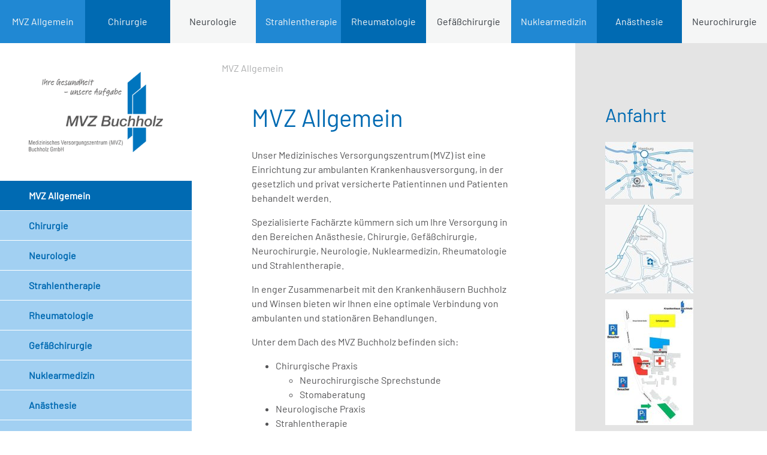

--- FILE ---
content_type: text/html; charset=utf-8
request_url: https://mvz-buchholz.de/mvz-allgemein
body_size: 6040
content:
<!DOCTYPE html>
<html lang="de-DE">
<head>

<meta charset="utf-8">
<!-- 
	This website is powered by TYPO3 - inspiring people to share!
	TYPO3 is a free open source Content Management Framework initially created by Kasper Skaarhoj and licensed under GNU/GPL.
	TYPO3 is copyright 1998-2026 of Kasper Skaarhoj. Extensions are copyright of their respective owners.
	Information and contribution at https://typo3.org/
-->


<link rel="shortcut icon" href="/favicon.ico" type="image/x-icon">

<meta name="generator" content="TYPO3 CMS" />
<meta name="robots" content="INDEX,FOLLOW" />
<meta name="author" content="eMotivo GmbH" />
<meta name="keywords" content="Krankenhaus Buchholz" />
<meta name="description" content="Das Krankenhaus Buchholz liegt landschaftlich reizvoll nahe dem süd-östlichen Stadtrand von Hamburg in der Nordheide. Mit seinen 275 Betten gewährleistet es die medizinische und pflegerische Versorgung in den verschiedenen Fachdisziplinen gemäß unseres Leitbildes." />
<meta name="twitter:card" content="summary" />
<meta name="language" content="DE" />


<link rel="stylesheet" type="text/css" href="/typo3temp/assets/compressed/merged-a5b90645e108fba33b5d855c4bb5ef06-ca1c95a4402aa71cfa55df2a1081e93b.css?1739270848" media="all">






<meta name="viewport" content="width=device-width, initial-scale=1.0 ,user-scalable=yes" ><title>MVZ Buchholz -&nbsp;MVZ Allgemein</title>
<link rel="canonical" href="https://mvz-buchholz.de/mvz-allgemein"/>


<script type="text/javascript">
	/*<![CDATA[*/
<!--
function openPic(url, winName, winParams) {	//
			var theWindow = window.open(url, winName, winParams);
			if (theWindow)	{theWindow.focus();}
		}

// -->
	/*]]>*/
</script>
</head>
<body class="buchholz">


        
    <div id="wrapper">
        <header id="header">
            <nav class="navbar navbar-expand-lg fixed-top bg-primary">
                <a class="navbar-toggler" href="#mobileMenu">
                    <img src="/fileadmin/template/public/images/toggle-menu.svg" alt="Toggle Mobile Menu" />
                </a>

                <ul class="row collapse navbar-collapse" id="navbar-main">
                    <li id="mainmenu_button_med" class="nav-item bg-blue-light  col-12 col-md-1 dropdown px-0">
			<a href="/mvz-allgemein" class="nav-link pt-3 pb-3 text-center ">MVZ Allgemein</a>
                    </li>
                    <li id="mainmenu_button_pat" class="nav-item bg-primary col-12 col-md-1 dropdown"><a
                            href="/praxen-und-ambulanzen/chirugische-praxis"
                            class="nav-link pt-3 pb-3 text-center ">Chirurgie</a>
                    </li>
                    <li id="mainmenu_button_mid" class="nav-item bg-secondary col-12 col-md-1 dropdown"><a
                            href="/praxen-und-ambulanzen/neurologische-praxis"
                            class="nav-link pt-3 pb-3 text-dark text-center ">Neurologie</a>
                    </li>
                    <li id="mainmenu_button_unt" class="nav-item bg-blue-light text-dark col-12 col-md-1 dropdown"><a
                            href="/strahlentherapie"
                            class="nav-link pt-3 pb-3 text-center ">Strahlentherapie</a>
                    </li>
			<li id="mainmenu_button_pat" class="nav-item bg-primary col-12 col-md-1 dropdown"><a
                            href="/rheumatologie"
                            class="nav-link pt-3 pb-3 text-center ">Rheumatologie</a>
                    </li>
                    <li id="mainmenu_button_mid" class="nav-item bg-secondary col-12 col-md-1 dropdown"><a
                            href="/gefaesschirurgie"
                            class="nav-link pt-3 pb-3 text-dark text-center ">Gef&auml;&szlig;chirurgie</a>
                    </li>
		<li id="mainmenu_button_unt" class="nav-item bg-blue-light text-dark col-12 col-md-1 dropdown"><a
                            href="/nuklearmedizin"
                            class="nav-link pt-3 pb-3 text-center ">Nuklearmedizin</a>
                    </li>
			<li id="mainmenu_button_pat" class="nav-item bg-primary col-12 col-md-1 dropdown"><a
                            href="/anaesthesie"
                            class="nav-link pt-3 pb-3 text-center ">An&auml;sthesie</a>
                    </li>
                    <li id="mainmenu_button_mid" class="nav-item bg-secondary col-12 col-md-1 dropdown"><a
                            href="/neurochirurgie"
                            class="nav-link pt-3 pb-3 text-dark text-center ">Neurochirurgie</a>
                    </li>


                </ul>

                <form class="form-inline md-form form-sm mobileSearch" action="" method="post">
<div>
<input type="hidden" name="tx_indexedsearch_pi2[__referrer][@extension]" value="" />
<input type="hidden" name="tx_indexedsearch_pi2[__referrer][@controller]" value="Standard" />
<input type="hidden" name="tx_indexedsearch_pi2[__referrer][@action]" value="index" />
<input type="hidden" name="tx_indexedsearch_pi2[__referrer][arguments]" value="YTowOnt9e548ca2f499544bbe07b1c7b945c3e3325c09124" />
<input type="hidden" name="tx_indexedsearch_pi2[__referrer][@request]" value="a:3:{s:10:&quot;@extension&quot;;N;s:11:&quot;@controller&quot;;s:8:&quot;Standard&quot;;s:7:&quot;@action&quot;;s:5:&quot;index&quot;;}6898881fdf250794219ce344360ee5d50dc91e33" />
<input type="hidden" name="tx_indexedsearch_pi2[__trustedProperties]" value="a:1:{s:6:&quot;search&quot;;a:1:{s:5:&quot;sword&quot;;i:1;}}9ece58e37ce4f1e9f82891e5a819bd72766047ca" />
</div>

                    <div class="searchButton">
                        <button class="tx-indexedsearch-searchbox-button" type="submit"
                            name="tx_indexedsearch_pi2[search][submitButton]" value="">
                            <i class="fa fa-search"></i>
                        </button>
                    </div>
                    <div class="fields">
                        <input placeholder="Seite durchsuchen..." class="form-control form-control" type="text" name="tx_indexedsearch_pi2[search][sword]" />
                        <input type="hidden" name="search[action]" value="search" />
                        <input type="hidden" name="search[controller]" value="Search" />
                    </div>
                </form>
            </nav>

            <nav id="mobileMenu" class="mm-menu mm-offcanvas"><ul><li><a href="/mvz-allgemein">MVZ Allgemein</a></li><li><a href="/praxen-und-ambulanzen/chirugische-praxis">Chirurgie</a><ul><li><a href="/chirugische-praxis/stomasprechstunde">Stomasprechstunde</a></li></ul></li><li><a href="/praxen-und-ambulanzen/neurologische-praxis">Neurologie</a></li><li><a href="/strahlentherapie">Strahlentherapie</a><ul><li><a href="/strahlentherapie/bestrahlung-boesartiger-erkrankung">Bestrahlung bösartiger Erkrankung</a></li><li><a href="/strahlentherapie/bestrahlung-gutartiger-erkrankung">Bestrahlung gutartiger Erkrankung</a></li></ul></li><li><a href="/rheumatologie">Rheumatologie</a></li><li><a href="/gefaesschirurgie">Gefäßchirurgie</a></li><li><a href="/nuklearmedizin">Nuklearmedizin</a></li><li><a href="/anaesthesie">Anästhesie</a></li><li><a href="/neurochirurgie">Neurochirurgie</a></li><li><a href="/impressum">Impressum</a></li><li><a href="/datenschutz">Datenschutz</a></li></ul></nav>

            
        </header>

    







<!-- Backend Layout Root -->

<!-- ENDE Backend Layout Root -->
<!-- Backend Layout Root -->

<!-- ENDE Backend Layout Root -->


<!-- Backend Layout Unterseiten -->	

        <div class="row no-gutters">
            <div class="col-md-12 col-lg-3 sideMenu">
                <div class="logo">
                    <a href="/">
                        <img class="mt-4 mb-4" src="/fileadmin/template/public/images/logo-mvz.gif" alt="Logo MVZ Buchholz" />
                    </a>
                </div>
                <ul class="subnavi"><li class="main active"><a href="/mvz-allgemein" class="firstLvL">MVZ Allgemein</a></li><li class="main"><a href="/praxen-und-ambulanzen/chirugische-praxis" class="firstLvL">Chirurgie</a></li><li class="main"><a href="/praxen-und-ambulanzen/neurologische-praxis" class="firstLvL">Neurologie</a></li><li class="main"><a href="/strahlentherapie" class="firstLvL">Strahlentherapie</a></li><li class="main"><a href="/rheumatologie" class="firstLvL">Rheumatologie</a></li><li class="main"><a href="/gefaesschirurgie" class="firstLvL">Gefäßchirurgie</a></li><li class="main"><a href="/nuklearmedizin" class="firstLvL">Nuklearmedizin</a></li><li class="main"><a href="/anaesthesie" class="firstLvL">Anästhesie</a></li><li class="main"><a href="/neurochirurgie" class="firstLvL">Neurochirurgie</a></li><li class="main"><a href="/impressum" class="firstLvL">Impressum</a></li><li class="main"><a href="/datenschutz" class="firstLvL">Datenschutz</a></li></ul>
            </div>
            <div class="col-md-12 col-lg-6 content">   
                <div class="breadcrump"><a href="/mvz-allgemein">MVZ Allgemein</a></div>
                <!--TYPO3SEARCH_begin-->
                <h1>MVZ Allgemein</h1>
                
<div id="c3" class="frame frame-default frame-type-textmedia frame-layout-0"><div class="ce-textpic ce-center ce-above"><div class="ce-bodytext"><p>Unser Medizinisches Versorgungszentrum (MVZ) ist eine Einrichtung zur ambulanten Krankenhausversorgung, in der gesetzlich und privat versicherte Patientinnen und Patienten behandelt werden.</p><p>Spezialisierte Fachärzte kümmern sich um Ihre Versorgung in den Bereichen Anästhesie, Chirurgie, Gefäßchirurgie, Neurochirurgie, Neurologie, Nuklearmedizin, Rheumatologie und Strahlentherapie.</p><p>In enger Zusammenarbeit mit den Krankenhäusern Buchholz und Winsen bieten wir Ihnen eine optimale Verbindung von ambulanten und stationären Behandlungen.</p><p>Unter dem Dach des MVZ Buchholz befinden sich:</p><ul><li>Chirurgische Praxis 	<ul><li>Neurochirurgische Sprechstunde</li><li>Stomaberatung</li></ul></li><li>Neurologische Praxis</li><li>Strahlentherapie</li><li>Gefäßchirurgie</li><li>Nuklearmedizin</li><li>Anästhesie</li><li>Rheumatologie</li></ul><table class="contenttable"><tbody><tr><td>Ärztliche Leitung:</td><td>Dr. Günther Bohlen, Facharzt für Strahlentherapie</td></tr><tr><td>&nbsp;</td><td>&nbsp;</td></tr><tr><td rowspan="7">Angestellte Ärzte:</td></tr><tr><td>Steffanie Nordbruch, Fachärztin für Chirurgie</td></tr><tr><td>Dr. Barbara Paulus, Fachärztin für Neurologie</td></tr><tr><td>Dr. Frank Raimund, Facharzt für Neurochirurgie</td></tr><tr><td>Dr. Fatemeh-Maria Ryan, Fachärztin für Strahlentherapie</td></tr><tr><td>Julia Seifert, Fachärztin für Strahlentherapie</td></tr><tr><td>Karsten Wallenius, Facharzt für Anästhesiologie</td></tr><tr><td>&nbsp;</td><td>Charlotte Pätzold, Fachärztin für Orthopädie und Unfallchirurgie</td></tr><tr><td>&nbsp;</td><td>Prof. Dr. med. Bernhard Leisner, Facharzt für Nuklearmedizin</td></tr><tr><td>&nbsp;</td><td>Dr. med. Thomas Schuart, Facharzt für Innere Medizin, Rheumatologie und Osteologie</td></tr><tr><td>&nbsp;</td><td>Dr. med. Heike Janusch, Fachärztin für Innere Medizin und Rheumatologie</td></tr><tr><td>&nbsp;</td><td>Dr. med. Karen Apel, Fachärztin für Chirurgie und Gefäßchirurgie</td></tr><tr><td>&nbsp;</td><td>Dr. med. Horst Alhbrecht-Bierwirth, Facharzt für Chirurgie und Gefäßchirurgie</td></tr><tr><td>&nbsp;</td><td>Zeinaba Hortebusch, Fachärztin für Strahlentherapie</td></tr></tbody></table><p>&nbsp;</p><p>Vereinbaren Sie bitte zuerst einen Termin mit uns. Zu Ihrem Termin bringen Sie bitte Ihre Krankenversicherungskarte mit. Falls Sie auf Überweisung einer anderen Ärztin/eines anderen Arztes zu uns kommen, bringen Sie bitte eine Überweisung mit. Diese Überweisung muss auf das Fachgebiet eines unserer Ärztinnen und Ärzte ausgestellt sein. Gern stehen wir Ihnen für weitere Fragen und Auskünfte zur Verfügung.</p><h3>Gesundheitsdatennutzungsgesetz</h3><p><a href="/fileadmin/2025_Information_Gesundheitsdatennutzungsgesetz_1_.pdf">Information über die Weiterverarbeitung personenbezogener Daten</a></p></div></div></div>


            </div>
            <div class="toggleSidebar">
                <i class="fas fa-chevron-left"></i>
            </div>
            <div class="col-12 col-md-12 col-lg-3 sidebar">
                <div class="inner">
                    
<div id="c24" class="frame frame-default frame-type-image frame-layout-0"><h2 class="">
				Anfahrt
			</h2><div class="ce-image ce-left ce-above"><div class="ce-gallery" data-ce-columns="1" data-ce-images="3"><div class="ce-row"><div class="ce-column"><figure class="image"><a href="/index.php?eID=tx_cms_showpic&amp;file=11&amp;md5=6b490dbb54e03e8f2aaccd564d20993b0cf2cbfb&amp;parameters%5B0%5D=eyJ3aWR0aCI6IjgwMG0iLCJoZWlnaHQiOiI2MDBtIiwiYm9keVRhZyI6Ijxib2R5&amp;parameters%5B1%5D=IHN0eWxlPVwibWFyZ2luOjA7IGJhY2tncm91bmQ6I2ZmZjtcIj4iLCJ3cmFwIjoi&amp;parameters%5B2%5D=PGEgaHJlZj1cImphdmFzY3JpcHQ6Y2xvc2UoKTtcIj4gfCA8XC9hPiIsImNyb3Ai&amp;parameters%5B3%5D=OiJ7XCJkZWZhdWx0XCI6e1wiY3JvcEFyZWFcIjp7XCJ4XCI6MCxcInlcIjowLFwi&amp;parameters%5B4%5D=d2lkdGhcIjoxLFwiaGVpZ2h0XCI6MX0sXCJzZWxlY3RlZFJhdGlvXCI6XCJOYU5c&amp;parameters%5B5%5D=IixcImZvY3VzQXJlYVwiOm51bGx9fSJ9" onclick="openPic('\/index.php?eID=tx_cms_showpic\u0026file=11\u0026md5=6b490dbb54e03e8f2aaccd564d20993b0cf2cbfb\u0026parameters%5B0%5D=eyJ3aWR0aCI6IjgwMG0iLCJoZWlnaHQiOiI2MDBtIiwiYm9keVRhZyI6Ijxib2R5\u0026parameters%5B1%5D=IHN0eWxlPVwibWFyZ2luOjA7IGJhY2tncm91bmQ6I2ZmZjtcIj4iLCJ3cmFwIjoi\u0026parameters%5B2%5D=PGEgaHJlZj1cImphdmFzY3JpcHQ6Y2xvc2UoKTtcIj4gfCA8XC9hPiIsImNyb3Ai\u0026parameters%5B3%5D=OiJ7XCJkZWZhdWx0XCI6e1wiY3JvcEFyZWFcIjp7XCJ4XCI6MCxcInlcIjowLFwi\u0026parameters%5B4%5D=d2lkdGhcIjoxLFwiaGVpZ2h0XCI6MX0sXCJzZWxlY3RlZFJhdGlvXCI6XCJOYU5c\u0026parameters%5B5%5D=IixcImZvY3VzQXJlYVwiOm51bGx9fSJ9','thePicture','width=800,height=520,status=0,menubar=0'); return false;" target="thePicture"><!--
    <img class="image-embed-item" alt="Anfahrtsskizze" src="/fileadmin/_processed_/e/e/csm_csm_PlanB__rgb_5ffeca0e2d_250675291d.jpg" width="147" height="95" />
    --><img src="" data-src="/fileadmin/_processed_/e/e/csm_csm_PlanB__rgb_5ffeca0e2d_c64426c6b5.jpg" class="image-embed-item lazy" width="147" height="95" alt="Anfahrtsskizze" title="" /></a></figure></div></div><div class="ce-row"><div class="ce-column"><figure class="image"><a href="/index.php?eID=tx_cms_showpic&amp;file=12&amp;md5=9781bdd57d0513af60d4235b81b9efcd6ea8cd27&amp;parameters%5B0%5D=eyJ3aWR0aCI6IjgwMG0iLCJoZWlnaHQiOiI2MDBtIiwiYm9keVRhZyI6Ijxib2R5&amp;parameters%5B1%5D=IHN0eWxlPVwibWFyZ2luOjA7IGJhY2tncm91bmQ6I2ZmZjtcIj4iLCJ3cmFwIjoi&amp;parameters%5B2%5D=PGEgaHJlZj1cImphdmFzY3JpcHQ6Y2xvc2UoKTtcIj4gfCA8XC9hPiIsImNyb3Ai&amp;parameters%5B3%5D=OiJ7XCJkZWZhdWx0XCI6e1wiY3JvcEFyZWFcIjp7XCJ4XCI6MCxcInlcIjowLFwi&amp;parameters%5B4%5D=d2lkdGhcIjoxLFwiaGVpZ2h0XCI6MX0sXCJzZWxlY3RlZFJhdGlvXCI6XCJOYU5c&amp;parameters%5B5%5D=IixcImZvY3VzQXJlYVwiOm51bGx9fSJ9" onclick="openPic('\/index.php?eID=tx_cms_showpic\u0026file=12\u0026md5=9781bdd57d0513af60d4235b81b9efcd6ea8cd27\u0026parameters%5B0%5D=eyJ3aWR0aCI6IjgwMG0iLCJoZWlnaHQiOiI2MDBtIiwiYm9keVRhZyI6Ijxib2R5\u0026parameters%5B1%5D=IHN0eWxlPVwibWFyZ2luOjA7IGJhY2tncm91bmQ6I2ZmZjtcIj4iLCJ3cmFwIjoi\u0026parameters%5B2%5D=PGEgaHJlZj1cImphdmFzY3JpcHQ6Y2xvc2UoKTtcIj4gfCA8XC9hPiIsImNyb3Ai\u0026parameters%5B3%5D=OiJ7XCJkZWZhdWx0XCI6e1wiY3JvcEFyZWFcIjp7XCJ4XCI6MCxcInlcIjowLFwi\u0026parameters%5B4%5D=d2lkdGhcIjoxLFwiaGVpZ2h0XCI6MX0sXCJzZWxlY3RlZFJhdGlvXCI6XCJOYU5c\u0026parameters%5B5%5D=IixcImZvY3VzQXJlYVwiOm51bGx9fSJ9','thePicture','width=593,height=600,status=0,menubar=0'); return false;" target="thePicture"><!--
    <img class="image-embed-item" alt="Anfahrtsskizze" src="/fileadmin/_processed_/0/f/csm_csm_Anfahrt__B__rgb_e17b781b19_c1a5c7ca63.jpg" width="147" height="148" />
    --><img src="" data-src="/fileadmin/_processed_/0/f/csm_csm_Anfahrt__B__rgb_e17b781b19_8bee7d4d40.jpg" class="image-embed-item lazy" width="147" height="148" alt="Anfahrtsskizze" title="" /></a></figure></div></div><div class="ce-row"><div class="ce-column"><figure class="image"><a href="/index.php?eID=tx_cms_showpic&amp;file=23&amp;md5=ff3bca34c566cb54be904a833b6daa7c01100f20&amp;parameters%5B0%5D=eyJ3aWR0aCI6IjgwMG0iLCJoZWlnaHQiOiI2MDBtIiwiYm9keVRhZyI6Ijxib2R5&amp;parameters%5B1%5D=IHN0eWxlPVwibWFyZ2luOjA7IGJhY2tncm91bmQ6I2ZmZjtcIj4iLCJ3cmFwIjoi&amp;parameters%5B2%5D=PGEgaHJlZj1cImphdmFzY3JpcHQ6Y2xvc2UoKTtcIj4gfCA8XC9hPiIsImNyb3Ai&amp;parameters%5B3%5D=OiJ7XCJkZWZhdWx0XCI6e1wiY3JvcEFyZWFcIjp7XCJ4XCI6MCxcInlcIjowLFwi&amp;parameters%5B4%5D=d2lkdGhcIjoxLFwiaGVpZ2h0XCI6MX0sXCJzZWxlY3RlZFJhdGlvXCI6XCJOYU5c&amp;parameters%5B5%5D=IixcImZvY3VzQXJlYVwiOm51bGx9fSJ9" onclick="openPic('\/index.php?eID=tx_cms_showpic\u0026file=23\u0026md5=ff3bca34c566cb54be904a833b6daa7c01100f20\u0026parameters%5B0%5D=eyJ3aWR0aCI6IjgwMG0iLCJoZWlnaHQiOiI2MDBtIiwiYm9keVRhZyI6Ijxib2R5\u0026parameters%5B1%5D=IHN0eWxlPVwibWFyZ2luOjA7IGJhY2tncm91bmQ6I2ZmZjtcIj4iLCJ3cmFwIjoi\u0026parameters%5B2%5D=PGEgaHJlZj1cImphdmFzY3JpcHQ6Y2xvc2UoKTtcIj4gfCA8XC9hPiIsImNyb3Ai\u0026parameters%5B3%5D=OiJ7XCJkZWZhdWx0XCI6e1wiY3JvcEFyZWFcIjp7XCJ4XCI6MCxcInlcIjowLFwi\u0026parameters%5B4%5D=d2lkdGhcIjoxLFwiaGVpZ2h0XCI6MX0sXCJzZWxlY3RlZFJhdGlvXCI6XCJOYU5c\u0026parameters%5B5%5D=IixcImZvY3VzQXJlYVwiOm51bGx9fSJ9','thePicture','width=419,height=600,status=0,menubar=0'); return false;" target="thePicture"><!--
    <img class="image-embed-item" alt="Parkplätze" src="/fileadmin/_processed_/2/5/csm_Parkplaetze_411bc0c696.jpg" width="147" height="210" />
    --><img src="" data-src="/fileadmin/_processed_/2/5/csm_Parkplaetze_0579f4080b.jpg" class="image-embed-item lazy" width="147" height="210" alt="Parkplätze" title="" /></a></figure></div></div></div></div></div>


                    <!--TYPO3SEARCH_end-->
                </div>
            </div>
        </div>
	
<!-- ENDE Backend Layout Unterseiten -->

<!-- Backend Layout Körperkompass -->	

<!-- ENDE Backend Layout Körperkompass -->

<!-- Backend Layout Root Winsen -->

<!-- ENDE Backend Layout Root Winsen -->


<!-- Backend Layout Unterseiten Winsen -->	

<!-- ENDE Backend Layout Unterseiten Winsen -->

<!-- Backend Layout Körperkompass Winsen -->	

<!-- ENDE Backend Layout Körperkompass Winsen -->





        
        <footer class="pt-5 pb-5" id="footer">
            <div class="container row mx-auto">
                <div class="col-12 mobile-contact">
                    <p>
                        Krankenhaus Buchholz und Winsen gemeinnützige GmbH<br/>
                        Steinbecker Straße 44<br/>
                        21244 Buchholz<br/><br/>
                        
                        Telefon: <a href="tel:04181130">0 41 81 / 13 - 0</a><br/>
                        Telefax: 0 41 81 / 13 - 10 55<br/>
                        E-Mail: <a href="mailto:info@krankenhaus-buchholz.de">info@krankenhaus-buchholz.de</a>
                    </p>
                </div>
            </div>
            <div class="container row mx-auto ">
                <div class="col-12 col-md-12">
                    <ul class="footer-nav mb-0 d-sm-flex justify-content-center"><li class="nav-item footer-top-level active"><a href="/mvz-allgemein" class="nav-link" data-anchor="">MVZ Allgemein</a></li><li class="nav-item footer-top-level"><a href="/impressum" class="nav-link" data-anchor="">Impressum</a></li><li class="nav-item footer-top-level"><a href="/datenschutz" class="nav-link" data-anchor="">Datenschutz</a></li></ul>
                </div>
            </div>
        </footer>
    </div>

<script src="/fileadmin/template/public/js/jquery-3.4.1.min.js?1564734099" type="text/javascript"></script>
<script src="/fileadmin/template/public/js/owl.carousel.min.js?1524198130" type="text/javascript"></script>
<script src="/fileadmin/template/public/js/jquery.mmenu.min.js?1469710654" type="text/javascript"></script>
<script src="/fileadmin/template/public/js/cookie.js?1524551297" type="text/javascript"></script>
<script src="/fileadmin/template/public/js/lightbox.min.js?1563038454" type="text/javascript"></script>
<script src="/fileadmin/template/public/js/jquery.lazy.min.js?1556581160" type="text/javascript"></script>
<script src="/fileadmin/template/public/js/jquery.lazy.iframe.js?1572963991" type="text/javascript"></script>
<script src="/fileadmin/template/public/js/bootstrap/bootstrap.bundle.min.js?1562846809" type="text/javascript"></script>
<script src="/fileadmin/template/public/js/custom.js?1621580833" type="text/javascript"></script>

<script type="text/javascript">
    $(document).ready(function() {        
        window.addEventListener("load", function(){
            window.cookieconsent.initialise({
            "palette": {
                "popup": {
                "background": "#4a4a4a"
                },
                "button": {
                "background": "#007ac4"
                }
            },
            "content": {
                "message": 'Um unsere Webseite f&uuml;r Sie optimal zu gestalten und fortlaufend verbessern zu k&ouml;nnen, verwenden wir Cookies. Durch die weitere Nutzung der Webseite stimmen Sie der Verwendung von Cookies zu.<br/>Weitere Informationen zu Cookies erhalten Sie in unserer ',
                "dismiss": 'OK',
                "allow": '',
                "deny": '',
                "link": 'Datenschutzerkl&auml;rung',
                "href": '/datenschutz/',
                "close": '&#x274c;',
            }
        })});
    });
</script>
</body>
</html>

--- FILE ---
content_type: application/javascript
request_url: https://mvz-buchholz.de/fileadmin/template/public/js/jquery.lazy.iframe.js?1572963991
body_size: 694
content:
/*!
 * jQuery & Zepto Lazy - iFrame Plugin - v1.5
 * http://jquery.eisbehr.de/lazy/
 *
 * Copyright 2012 - 2018, Daniel 'Eisbehr' Kern
 *
 * Dual licensed under the MIT and GPL-2.0 licenses:
 * http://www.opensource.org/licenses/mit-license.php
 * http://www.gnu.org/licenses/gpl-2.0.html
 */
;(function($) {
    // load iframe content, like:
    // <iframe data-src="iframe.html"></iframe>
    //
    // enable content error check with:
    // <iframe data-src="iframe.html" data-error-detect="true"></iframe>
    $.lazy(['frame', 'iframe'], 'iframe', function(element, response) {
        var instance = this;

        if (element[0].tagName.toLowerCase() === 'iframe') {
            var srcAttr = 'data-src',
                errorDetectAttr = 'data-error-detect',
                errorDetect = element.attr(errorDetectAttr);

            // default way, just replace the 'src' attribute
            if (errorDetect !== 'true' && errorDetect !== '1') {
                // set iframe source
                element.attr('src', element.attr(srcAttr));

                // remove attributes
                if (instance.config('removeAttribute')) {
                    element.removeAttr(srcAttr + ' ' + errorDetectAttr);
                }
            }

            // extended way, even check if the document is available
            else {
                $.ajax({
                    url: element.attr(srcAttr),
                    dataType: 'html',
                    crossDomain: true,
                    xhrFields: {withCredentials: true},

                    /**
                     * success callback
                     * @access private
                     * @param {*} content
                     * @return {void}
                     */
                    success: function(content) {
                        // set responded data to element's inner html
                        element.html(content)

                        // change iframe src
                        .attr('src', element.attr(srcAttr));

                        // remove attributes
                        if (instance.config('removeAttribute')) {
                            element.removeAttr(srcAttr + ' ' + errorDetectAttr);
                        }
                    },

                    /**
                     * error callback
                     * @access private
                     * @return {void}
                     */
                    error: function() {
                        // pass error state to lazy
                        // use response function for Zepto
                        response(false);
                    }
                });
            }
        }

        else {
            // pass error state to lazy
            // use response function for Zepto
            response(false);
        }
    });
})(window.jQuery || window.Zepto);

--- FILE ---
content_type: application/javascript
request_url: https://mvz-buchholz.de/fileadmin/template/public/js/custom.js?1621580833
body_size: 1658
content:
$( document ).ready(function() {
	$(".csc-form-element-checkbox label").html("Ja, ich habe die <a href='/datenschutz' target='_blank'>Datenschutzerklärung</a> zur Kenntnis genommen und bin damit einverstanden, dass die von mir angegebenen Daten elektronisch erhoben und gespeichert werden. Meine Daten werden dabei nur streng zweckgebunden zur Bearbeitung und Beantwortung meiner Anfrage benutzt. Mit dem Absenden des Kontaktformulars erkläre ich mich mit der Verarbeitung einverstanden. *");
	
	$(".csc-form-element-checkbox input").attr("required", "true");
	
	$("<label for='field-8' class='second_lable_for_checkbox'>Ja, ich habe die <b><a href='/datenschutz' target='_blank'>Datenschutzerklärung</a></b> zur Kenntnis genommen und bin damit einverstanden, dass die von mir angegebenen Daten elektronisch erhoben und gespeichert werden. Meine Daten werden dabei nur streng zweckgebunden zur Bearbeitung und Beantwortung meiner Anfrage benutzt.  Mit dem Absenden des Kontaktformulars erkläre ich mich mit der Verarbeitung einverstanden. *</label>").insertAfter("#field-8");
		
		// Deaktivieren des Sliders, Einfügen Ersatzbild
		//var srcHeaderImage = $(".headerimage").find("img").attr("data-src");
		//$(".headerimage").find("img").css("display", "none");
		//$(".headerimage").css("background-image", "url("+srcHeaderImage+")");
		//$(".headerimage").attr("data-src", srcHeaderImage);

	var srcPflegekampagne = $(".pflegebild").find("img").attr("data-src");
	$(".pflegebild").find("img").css("display", "none");
	$(".pflegebild").css({"background-image": "url("+srcPflegekampagne+")", "background-position": "center", "background-size": "cover"});
	//$(".pflegebild").attr("data-src", srcPflegekampagne);
	
	$(".newsimage").each(function() {
		var srcNewsStart = $(this).find("img").attr("src");
		$(this).find("img").css("display", "none");
		$(this).css("background-image", "url("+srcNewsStart+")");
	});

	var srcGeburtshilfe = $(".geburtshilfe-text").find("img").attr("data-src");
	$(".geburtshilfe-text").find("img").css("display", "none");
	//$(".geburtshilfe-text").css("background-image", "url("+srcGeburtshilfe+")");
	$(".geburtshilfe-text").attr("data-src", srcGeburtshilfe);

	$("#mainmenu_button_unt, #mainmenu_unt").hover(function(){
		$("#mainmenu_unt").show();
		}, function(){
		$("#mainmenu_unt").hide();
	});

	$("#mainmenu_button_med, #mainmenu_med").hover(function(){
		$("#mainmenu_med").show();
		}, function(){
		$("#mainmenu_med").hide();
	});

	$("#mainmenu_button_pat, #mainmenu_pat").hover(function(){
		$("#mainmenu_pat").show();
		}, function(){
		$("#mainmenu_pat").hide();
	});

	$('.newsslide').owlCarousel({
		loop:true,
		margin:4,
		nav:false,
		autoplay:true,
		autoplayTimeout:5000,
		autoplayHoverPause: true,
		responsive:{
			0:{
				items:1,
				dots: false
			},
			1070:{
				items:2
			}
		}
	});

	$('.bereicheSlide').owlCarousel({
		loop:true,
		margin:0,
		nav:false,
		items:1,
		autoplay:true,
		autoplayTimeout:5000,
		autoplayHoverPause: true
	});	

	$('.veranstaltungSlide').owlCarousel({
		loop:true,
		margin:0,
		nav:false,
		responsive:{
			0:{
				items:1,
				dots: false
			},
			570:{
				items:2,
				dots: false
			},
			768:{
				items:3
			},
			993:{
				items:4
			},
			1450:{
				items:5
			}
		}
	});

	var $owl = $('.videoSlide');

	$owl.children().each( function( index ) {
		$(this).attr( 'data-position', index ); // NB: .attr() instead of .data()
	});

	$owl.owlCarousel({
		loop:true,
		margin:0,
		dots: true,
		center: true,
		responsive:{
			0:{
				nav:false,
				items:1
			},
			922:{
				items:3
			},
			1830:{
				nav:true
			}
		}
	});

	$(document).on('click', '.owl-item>div', function() {
		var $speed = 300;  // in ms
		$owl.trigger('to.owl.carousel', [$(this).data( 'position' ), $speed] );
	});

	var li = $($('#mobileMenu a[href*="'+window.location.pathname+'"]:first').parents()[0]);
	if(li) {
	  console.log(window.location.pathname)
	  li.addClass("active")
	}
	$("#mobileMenu").mmenu({
		"navbar": {
		  "title": "Krankenhaus"
		},
		"extensions": [
		"theme-dark"
		]
	  }, {
		// configuration
		offCanvas: {
		  pageSelector: "#wrapper"
		},
		classNames: {
		  selected: "active"
		}
	  });

	window.FontAwesomeConfig = {
		searchPseudoElements: true
	}

	$(".toggleSidebar").click(function() {
		$(".sidebar").toggleClass("open");
		$(this).toggleClass("open");
	});

	$(".sidebar a.mail").each(function() {
		$(this).attr("class", "btn btn-primary");
		$(this).text("Email senden");
	});

	/*
	* Typ: Funktion
	* Beschreibung: Prüfe ob das es sich um MacOSX handelt
	*/
	if(/^((?!chrome|android).)*safari/i.test(navigator.userAgent)) {
		$('body').addClass('mac-osx');
	}

	/*
	* Typ: Funktion
	* Beschreibung: Prüfe ob das es sich um den IE handelt
	*/
	if (navigator.appName == 'Microsoft Internet Explorer' ||  !!(navigator.userAgent.match(/Trident/) || navigator.userAgent.match(/rv:11/)) || (typeof $.browser !== "undefined" && $.browser.msie == 1))
	{
		$('body').addClass('ie');
	}

	/*
	* Typ: Funktion
	* Beschreibung: Initialisiere LazyLoad
	*/
    $('.lazy').Lazy({
		visibleOnly: true,
		//threshold: 0,
		effect: 'fadeIn',
		effectTime: 200
	});
});

$(function() {
	$('.videoSlide .owl-next, .videoSlide .owl-dot').click(function() {
		$('iframe.lazy').lazy({
			bind: "event"
		});
	});
	
	$('.videoSlide .owl-prev, .videoSlide .owl-dot').click(function() {
		$('iframe.lazy').lazy({
			bind: "event",
			delay: 0
		});
	});
});